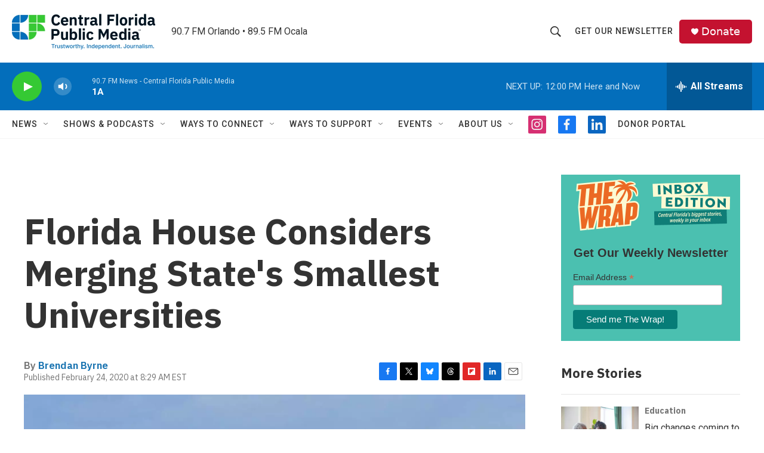

--- FILE ---
content_type: text/html; charset=utf-8
request_url: https://www.google.com/recaptcha/api2/aframe
body_size: 183
content:
<!DOCTYPE HTML><html><head><meta http-equiv="content-type" content="text/html; charset=UTF-8"></head><body><script nonce="XZsgqzAROAOCsRDHj_mtog">/** Anti-fraud and anti-abuse applications only. See google.com/recaptcha */ try{var clients={'sodar':'https://pagead2.googlesyndication.com/pagead/sodar?'};window.addEventListener("message",function(a){try{if(a.source===window.parent){var b=JSON.parse(a.data);var c=clients[b['id']];if(c){var d=document.createElement('img');d.src=c+b['params']+'&rc='+(localStorage.getItem("rc::a")?sessionStorage.getItem("rc::b"):"");window.document.body.appendChild(d);sessionStorage.setItem("rc::e",parseInt(sessionStorage.getItem("rc::e")||0)+1);localStorage.setItem("rc::h",'1769012218560');}}}catch(b){}});window.parent.postMessage("_grecaptcha_ready", "*");}catch(b){}</script></body></html>